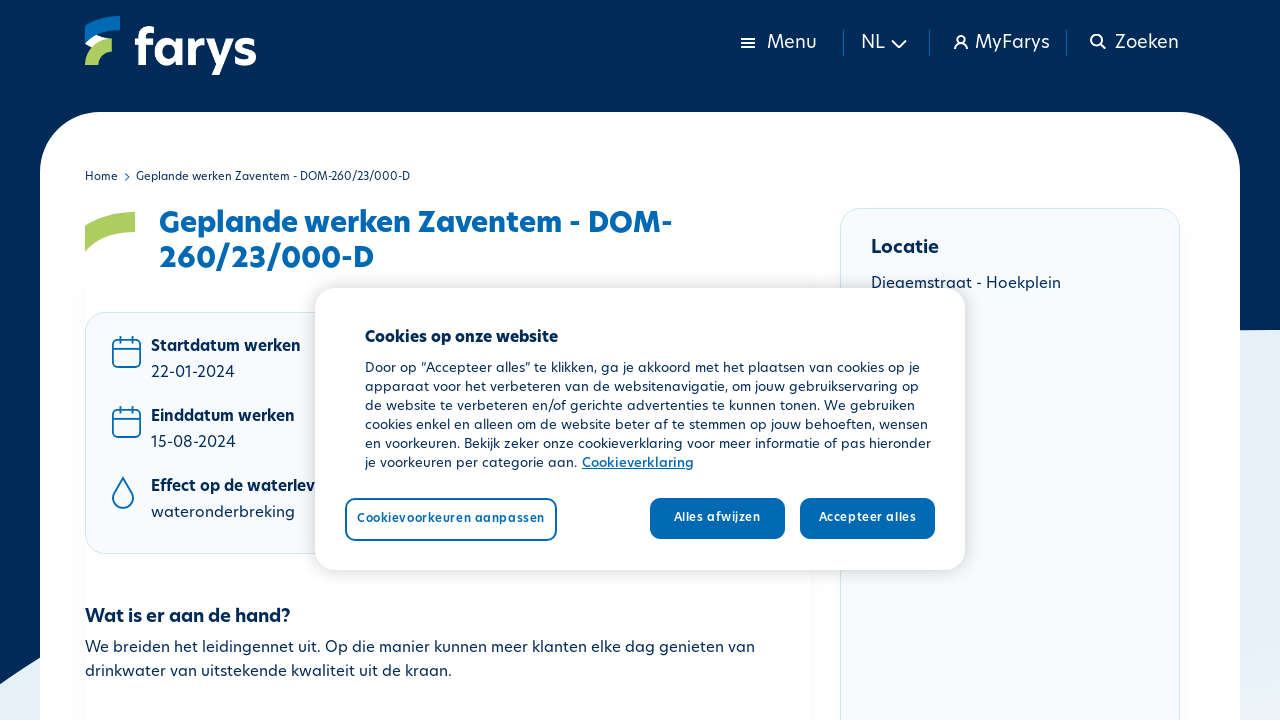

--- FILE ---
content_type: text/html; charset=UTF-8
request_url: https://www.farys.be/nl/werk/005056ADBF881EDEA1A7C2DE7EC88225
body_size: 6718
content:
<!DOCTYPE html>
<html  lang="nl" dir="ltr" prefix="content: http://purl.org/rss/1.0/modules/content/  dc: http://purl.org/dc/terms/  foaf: http://xmlns.com/foaf/0.1/  og: http://ogp.me/ns#  rdfs: http://www.w3.org/2000/01/rdf-schema#  schema: http://schema.org/  sioc: http://rdfs.org/sioc/ns#  sioct: http://rdfs.org/sioc/types#  skos: http://www.w3.org/2004/02/skos/core#  xsd: http://www.w3.org/2001/XMLSchema# ">
<head>
  <script>
    // Defines dataLayer and the gtag function.
    window.dataLayer = window.dataLayer || [];
    function gtag() {dataLayer.push(arguments);}
    // Set default consent to 'denied' as a placeholder.
    gtag('consent', 'default', {
      'ad_storage': 'denied',
      'ad_user_data': 'denied',
      'ad_personalization': 'denied',
      'analytics_storage': 'denied'
    });
  </script>
  <script>
    function consentGrantedAdStorage() {
      gtag('consent', 'update', {
        'ad_storage': 'granted'
      });
      gtag('consent', 'update', {
        'ad_user_data': 'granted'
      });
      gtag('consent', 'update', {
        'ad_personalization': 'granted'
      });
      gtag('consent', 'update', {
        'analytics_storage': 'granted'
      });
    }
  </script>
  <meta charset="utf-8" />
<noscript><style>form.antibot * :not(.antibot-message) { display: none !important; }
          form.antibot .farys-webform-fields-wrapper noscript { display: block !important; }</style>
</noscript><link rel="canonical" href="https://www.farys.be/nl/werk/005056ADBF881EDEA1A7C2DE7EC88225" />
<meta name="Generator" content="Drupal 11 (https://www.drupal.org)" />
<meta name="MobileOptimized" content="width" />
<meta name="HandheldFriendly" content="true" />
<meta name="viewport" content="width=device-width, initial-scale=1.0" />
<script type="text/javascript" src="https://cookie-cdn.cookiepro.com/consent/dcf63b2b-cff8-4207-8d5f-b09b3258a319-test/OtAutoBlock.js"></script>
<script src="https://cookie-cdn.cookiepro.com/scripttemplates/otSDKStub.js" data-document-language="true" type="text/javascript" charset="UTF-8" data-domain-script="dcf63b2b-cff8-4207-8d5f-b09b3258a319-test"></script>
<script type="text/javascript">

function OptanonWrapper() { }

</script>
<script></script>
<link rel="icon" href="/sites/farys/files/favicon-farys.ico" type="image/vnd.microsoft.icon" />

    <title>Geplande werken Zaventem - DOM-260/23/000-D | Farys</title>
    <link rel="stylesheet" media="all" href="/sites/farys/files/css/css_WVzHSJXR_iWLA6OfpTh3eyaqOKJPper-l0v9_TK_sLA.css?delta=0&amp;language=nl&amp;theme=farys_theme&amp;include=[base64]" />
<link rel="stylesheet" media="all" href="/sites/farys/files/css/css_gcjBcHQk3QqJQyzBE6-ve6UsEGFcMbYsJuTQJEni3cw.css?delta=1&amp;language=nl&amp;theme=farys_theme&amp;include=[base64]" />

    <script type="application/json" data-drupal-selector="drupal-settings-json">{"path":{"baseUrl":"\/","pathPrefix":"nl\/","currentPath":"werk\/005056ADBF881EDEA1A7C2DE7EC88225","currentPathIsAdmin":false,"isFront":false,"currentLanguage":"nl"},"pluralDelimiter":"\u0003","suppressDeprecationErrors":true,"ajaxPageState":{"libraries":"[base64]","theme":"farys_theme","theme_token":null},"ajaxTrustedUrl":{"\/nl\/search":true},"gtag":{"tagId":"","consentMode":false,"otherIds":[],"events":[],"additionalConfigInfo":[]},"gtm":{"tagId":null,"settings":{"data_layer":"dataLayer","include_environment":false},"tagIds":["GTM-TR9MB3"]},"ckeditorAccordion":{"accordionStyle":{"collapseAll":1,"keepRowsOpen":1,"animateAccordionOpenAndClose":1,"openTabsWithHash":1,"allowHtmlInTitles":0}},"bootstrap":{"forms_has_error_value_toggle":1,"tooltip_enabled":1,"tooltip_animation":1,"tooltip_container":"body","tooltip_delay":"0","tooltip_html":0,"tooltip_placement":"auto left","tooltip_selector":"","tooltip_trigger":"hover","popover_enabled":1,"popover_animation":1,"popover_auto_close":1,"popover_container":"body","popover_content":"","popover_delay":"0","popover_html":1,"popover_placement":"top","popover_selector":"","popover_title":"","popover_trigger":"click"},"user":{"uid":0,"permissionsHash":"61adfe805d58fa752e80959c366a9db1a7eaad6e11da1d7cd6ca2028a734de1b"}}</script>
<script src="/sites/farys/files/js/js__tYattmUoIuJ7SERiDpsq7NaU3u88PMjT5aXLHWPFgo.js?scope=header&amp;delta=0&amp;language=nl&amp;theme=farys_theme&amp;include=[base64]"></script>
<script src="/modules/contrib/google_tag/js/gtag.js?t9t72s"></script>
<script src="/modules/contrib/google_tag/js/gtm.js?t9t72s"></script>

  </head>
<body class="path-werk has-glyphicons">
<a href="#main-content" class="visually-hidden focusable skip-link">
  Overslaan en naar de inhoud gaan
</a>
<noscript><iframe src="https://www.googletagmanager.com/ns.html?id=GTM-TR9MB3"
                  height="0" width="0" style="display:none;visibility:hidden"></iframe></noscript>

  <div class="dialog-off-canvas-main-canvas" data-off-canvas-main-canvas>
    <div id="page-wrapper">
      <div id="page" class="page">
            <header id="header" class="header" role="banner">
        <div class="header-wrapper">
          <div class="header-top">
            <div class="container">
              <div class="header-top--wrapper">
                <div class="header-top--logo">
                    <div class="region region-header">
                  <a class="logo navbar-btn pull-left" href="/nl" title="Home" rel="home">
      <img src="/sites/farys/files/farys_logo_white.png" alt="Home" />
      <img src="/sites/farys/files/farys_logo_blue.png" alt="Home" class="dark" />
    </a>
                    <a class="name navbar-brand" href="/nl" title="Home" rel="home">Farys</a>
        
  </div>

                </div>
                <div class="header-top--menu">
                  <ul class="nav-wrapper">
                    <li class="nav-item dropdown has-megamenu">
                      <a class="nav-link dropdown-toggle" data-toggle="dropdown" href="#">
                        <div class="show">
                          <span class="svg svg-menu-sm"></span>
                          <span class="hidden-xs prs pls">Menu</span>
                        </div>
                        <div class="hidden">
                          <span class="svg svg-cross-mark-sm"></span>
                          <span class="hidden-xs prs pls">Menu sluiten</span>
                        </div>
                      </a>
                                              <div class="dropdown-menu megamenu" role="menu">
                          <div class="container">
                              <div class="region region-maga-menu">
    <div role="navigation" class="menu-wrapper contextual-region" aria-labelledby="block-farys-theme-main-menu-menu" id="block-farys-theme-main-menu">
            
  <h2 class="visually-hidden" id="block-farys-theme-main-menu-menu">Main navigation</h2>
  

        
      <ul class="menu menu--main menu--main nav">
                      <li class="expanded dropdown first">
                                                                    <a href="/nl/klantenloket" class="dropdown-toggle" data-drupal-link-system-path="node/17141">Klantenloket </a>
                        <ul class="dropdowns-menu list-unstyled">
                      <li class="first">
                                        <a href="/nl/bouwen-en-verbouwen" data-drupal-link-system-path="node/27016">Bouwen en verbouwen</a>
              </li>
                      <li>
                                        <a href="/nl/facturen" data-drupal-link-system-path="node/10171">Facturen</a>
              </li>
                      <li>
                                        <a href="/nl/betalingen" data-drupal-link-system-path="node/121">Betalingen</a>
              </li>
                      <li>
                                        <a href="/nl/verhuizen" data-drupal-link-system-path="node/6301">Verhuizen</a>
              </li>
                      <li>
                                        <a href="/nl/prijzen-en-tarieven" data-drupal-link-system-path="node/56">Prijzen en tarieven</a>
              </li>
                      <li>
                                        <a href="/nl/contact" data-drupal-link-system-path="node/5786">Vragen</a>
              </li>
                      <li class="last">
                                        <a href="/nl/klachten-schade" data-drupal-link-system-path="node/12546">Klachten / schade</a>
              </li>
        </ul>
  
              </li>
                      <li class="expanded dropdown">
                                                                    <a href="/nl" class="home-cta-header hide dropdown-toggle" data-drupal-link-system-path="&lt;front&gt;">CTA Klantenloket </a>
                        <ul class="dropdowns-menu list-unstyled">
                      <li class="first">
                                        <a href="/nl/meterstand-en-verbruik" class="settings-icon" data-drupal-link-system-path="node/66">Meterstand en verbruik</a>
              </li>
                      <li class="last">
                                        <a href="/nl/verhuizen-en-klant-worden" class="settings-icon" data-drupal-link-system-path="node/86">Verhuizen en klant worden</a>
              </li>
        </ul>
  
              </li>
                      <li class="expanded dropdown">
                                                                    <a href="/nl/producten-en-diensten" class="dropdown-toggle" data-drupal-link-system-path="node/18821">Producten en diensten </a>
                        <ul class="dropdowns-menu list-unstyled">
                      <li class="first">
                                        <a href="/nl/drinkwater" data-drupal-link-system-path="node/136">Drinkwater</a>
              </li>
                      <li>
                                        <a href="/nl/afvalwater" data-drupal-link-system-path="node/111">Afvalwater</a>
              </li>
                      <li>
                                        <a href="/nl/eigen-water" data-drupal-link-system-path="node/146">Eigen water</a>
              </li>
                      <li>
                                        <a href="/nl/regenwater" data-drupal-link-system-path="node/151">Regenwater</a>
              </li>
                      <li>
                                        <a href="/nl/keuring" data-drupal-link-system-path="node/12746">Keuring</a>
              </li>
                      <li class="last">
                                        <a href="/nl/werken-op-openbaar-domein" data-drupal-link-system-path="node/156">Werken op openbaar domein</a>
              </li>
        </ul>
  
              </li>
                      <li>
                                        <a href="/nl" class="home-cta-header hide" data-drupal-link-system-path="&lt;front&gt;">CTA Producten en diensten</a>
              </li>
                      <li class="expanded dropdown">
                                                                    <a href="/nl/deelnemersportaal" class="dropdown-toggle" data-drupal-link-system-path="node/11301">Deelnemersportaal </a>
                        <ul class="dropdowns-menu list-unstyled">
                      <li class="first">
                                        <a href="https://farysgeoviewer.be">Farys geoviewer</a>
              </li>
                      <li>
                                        <a href="https://creat.be">CREAT aankoopcentrale</a>
              </li>
                      <li class="last">
                                        <a href="https://werken.farys.be/">Werken - Minder hinder</a>
              </li>
        </ul>
  
              </li>
                      <li class="expanded dropdown last">
                                                                    <a href="/nl" class="home-cta-header hide dropdown-toggle" data-drupal-link-system-path="&lt;front&gt;">CTA Deelnemersportaal </a>
                        <ul class="dropdowns-menu list-unstyled">
                      <li class="first">
                                        <a href="https://creat.be" class="settings-icon">CREAT Bestelportaal</a>
              </li>
                      <li class="last">
                                        <a href="https://tmvw.sharepoint.com/sites/bestuursorganen/default.aspx" class="settings-icon">Mijn vergaderdocumentatie</a>
              </li>
        </ul>
  
              </li>
        </ul>
  

  </div>

  </div>

                            <div class="menu-right">
                                <div class="region region-mega-menu-right">
    <div role="navigation" class="menu-wrapper contextual-region" aria-labelledby="block-megamenuright-menu" id="block-megamenuright">
            
  <h2 class="visually-hidden" id="block-megamenuright-menu">Mega Menu Right</h2>
  

        
<ul class="navbar-nav">
              <li class="menu-item">
      <a href="https://jobs.farys.be">Jobs</a>
            </li>
              <li class="menu-item">
      <a href="/nl/contact" data-drupal-link-system-path="node/5786">Contact</a>
            </li>
              <li class="menu-item">
      <a href="/nl/wettelijke-bepalingen" data-drupal-link-system-path="node/6501">Wettelijke bepalingen</a>
            </li>
        </ul>
    


  </div>
<section class="language-switcher-language-url block block-language block-language-blocklanguage-content clearfix" id="block-languageswitchercontent-2" role="navigation">
  
    

      <ul class="links"><li data-drupal-language="nl" data-drupal-link-system-path="werk/005056ADBF881EDEA1A7C2DE7EC88225" class="nl is-active" aria-current="page"><a href="/nl/werk/005056ADBF881EDEA1A7C2DE7EC88225" class="language-link is-active" hreflang="nl" data-drupal-link-system-path="werk/005056ADBF881EDEA1A7C2DE7EC88225" aria-current="page">nl</a></li><li data-drupal-language="fr" data-drupal-link-system-path="werk/005056ADBF881EDEA1A7C2DE7EC88225" class="fr"><a href="/fr/werk/005056ADBF881EDEA1A7C2DE7EC88225" class="language-link" hreflang="fr" data-drupal-link-system-path="werk/005056ADBF881EDEA1A7C2DE7EC88225">fr</a></li></ul>
  </section>


  </div>

                            </div>
                          </div>
                        </div>
                                          </li>

                                                            
                    <li class="nav-item about-us">
                      <a href="/nl/over-ons">Over ons</a>
                    </li>

                                          <li class="nav-item lang-switcher">
                        <a data-toggle="collapse" href="#" data-target="#languageswitcher"
                           data-parent="#header" role="button" aria-expanded="false" aria-controls="languageswitcher" class="language-toggle collapsed">
                          <span>NL</span>
                          <span class="svg svg-arrow-down-07-sm hidden-xs prs pls"></span>
                          <span class="svg hidden-xs svg-arrow-up-07-sm prs pls"></span>
                        </a>
                        <div id="languageswitcher" class="dropdown-menu" aria-labelledby="dropdownMenuButton">
                            <div class="region region-language-switcher">
    <section class="language-switcher-language-url block block-language block-language-blocklanguage-content clearfix" id="block-languageswitchercontent" role="navigation">
  
    

      <ul class="links"><li data-drupal-language="nl" data-drupal-link-system-path="werk/005056ADBF881EDEA1A7C2DE7EC88225" class="nl is-active" aria-current="page"><a href="/nl/werk/005056ADBF881EDEA1A7C2DE7EC88225" class="language-link is-active" hreflang="nl" data-drupal-link-system-path="werk/005056ADBF881EDEA1A7C2DE7EC88225" aria-current="page">nl</a></li><li data-drupal-language="fr" data-drupal-link-system-path="werk/005056ADBF881EDEA1A7C2DE7EC88225" class="fr"><a href="/fr/werk/005056ADBF881EDEA1A7C2DE7EC88225" class="language-link" hreflang="fr" data-drupal-link-system-path="werk/005056ADBF881EDEA1A7C2DE7EC88225">fr</a></li></ul>
  </section>


  </div>

                        </div>
                      </li>
                    
                    <li class="nav-item myfarys-account"><a href="https://my.farys.be/myfarys/"><span class="svg svg-account-sm prs pls"></span> <span class="hidden-xs">MyFarys</span></a></li>
                    <li class="nav-item search">
                      <a data-toggle="collapse" href="#" data-target="#faryssearch" data-parent="#header"
                         role="button" aria-expanded="false" aria-controls="faryssearch" class="header-search collapsed">
                        <div class="hidden">
                          <span class="svg svg-search-sm prs pls"></span>
                          <span class="hidden-xs"> Zoeken</span>
                        </div>
                        <div class="show">
                          <span class="svg svg-cross-mark-sm prs pls"></span>
                          <span class="hidden-xs">Sluiten</span>
                        </div>
                      </a>
                    </li>
                  </ul>
                </div>
              </div>
            </div>

                          <div class="farys-search collapse" id="faryssearch">
                <div class="container">
                    <div class="region region-farys-search">
    <section class="views-exposed-form block block-views block-views-exposed-filter-blockacquia-search-page clearfix" data-drupal-selector="views-exposed-form-acquia-search-page" id="block-exposedformacquia-searchpage">
  
    

      <form action="/nl/search" method="get" id="views-exposed-form-acquia-search-page" accept-charset="UTF-8">
  <div class="form--inline form-inline clearfix">
    <div class="form-item js-form-item form-type-textfield js-form-type-textfield form-item-search js-form-item-search form-group">

          

      <label for="edit-search" class="control-label">Zoeken</label>
    
    
    <input placeholder="Vul hier je zoekterm in" data-drupal-selector="edit-search" class="form-text form-control" type="text" id="edit-search" name="search" value="" size="30" maxlength="128" />

    
    
      </div>

<div data-drupal-selector="edit-actions" class="form-actions form-group js-form-wrapper form-wrapper" id="edit-actions"><button data-drupal-selector="edit-submit-acquia-search" class="button js-form-submit form-submit btn-primary btn icon-before" type="submit" id="edit-submit-acquia-search" value="Zoeken"><span class="icon glyphicon glyphicon-search" aria-hidden="true"></span>
Zoeken</button></div>

</div>

</form>

  </section>


  </div>

                </div>
              </div>
                      </div>
        </div>
      </header>
            <div class="main-content-wrapper">
        <div class="pre-content-fixed"></div>
        <div id="main-wrapper" class="layout-main-wrapper layout-container container clearfix">
          <div id="main" class="layout-main clearfix">
            
            <main id="content" class="column main-content" role="main">
              <section class="section">
                <a id="main-content" tabindex="-1"></a>
                  <div class="region region-content">
        <ol class="breadcrumb">
          <li >
                  <a href="/nl">Home</a>
              </li>
          <li  class="active">
                  Geplande werken Zaventem - DOM-260/23/000-D 
              </li>
      </ol>

<div data-drupal-messages-fallback class="hidden"></div>
  <div class="odata-detail-page-wrapper col-md-8">
  <div id="odata-detail-page"  class="clear-both hide-language-switcher">
    <h1>Geplande werken Zaventem - DOM-260/23/000-D </h1>
    <div class="odata-page-description">
      <div class="odata-dates-effect-wrapper">
        <div class="table-flex">
          <span class="f-icon calendar-icon"></span>
          <span class="calendar-label">Startdatum werken</span>
          <span class="calendar-startdate">22-01-2024</span>
        </div>
        <div class="table-flex">
          <span class="f-icon calendar-icon"></span>
          <span class="calendar-label">Einddatum werken</span>
          <span class="calendar-enddate">15-08-2024</span>
        </div>
        <div class="table-flex">
          <span class="f-icon waterdrop-icon"></span>
          <span class="water-delivery-label">Effect op de waterlevering</span>
          <span class="water-delivery-text">wateronderbreking </span>
        </div>
      </div>
      <div class="table-flex">
        <div> <html xmlns="http://www.w3.org/1999/xhtml">
<head>
<meta http-equiv="content-type" content="text/html; charset=utf-8"/>

</head>
<body>
<p style="margin: 0px;"/>
<h4>Wat is er aan de hand?</h4>
<p>We breiden het leidingennet uit. Op die manier kunnen meer klanten elke dag genieten van drinkwater van uitstekende kwaliteit uit de kraan.</p>
<h4>Welke werken?</h4>
<p>We leggen nieuwe leidingen waar er nog geen drinkwaternet aanwezig is.</p>
<h4>Tijdens de werken</h4>
<p>Wanneer we aan het werk zijn, is het mogelijk dat er tijdelijk geen water uit de kraan komt. We informeren je hierover via deze webpagina en per sms, e-mail of verwittigingskaartje. In sommige gevallen moeten we bij je thuis aan de drinkwateraftakking werken. Dan maken we een afspraak.</p>
<p>(Geluids)overlast is mogelijk, door de graafmachines of het werkverkeer in de straat. Misschien is je oprit tijdelijk niet toegankelijk of moet je ergens anders parkeren, omdat de straat is opengebroken.</p>
<p>Verder kan het zijn dat je je vuilnisbak op een andere plaats moet aanbieden, omdat de vuilniswagen de straat niet kan inrijden.</p>
<p>Voor het spoelen van de leidingen en het nemen van stalen gebruiken we <a href="https://www.farys.be/standpijp" target="_blank" rel="noopener">standpijpen</a>. Hierbij gaat er water verloren, maar dit is noodzakelijk om de drinkbaarheid van het leidingwater te garanderen.</p>
<h4>Meer informatie</h4>
<p>Via deze pagina houden we je op de hoogte. Heb je toch nog vragen? Bel ons dan op het nummer 078 35 35 88.</p>
<p> </p>
</body>
</html>                                  </div>
      </div>
      <div class="table-flex">
        <div><a class="previous-link" href="/werken"><svg
              class="svg svg-arrow-right-07-flirt-sm">&nbsp;</svg>Terug naar het overzicht</a></div>
      </div>
    </div>
  </div>
</div>

<div class="col-md-4">
  <div id="odata-detail-page-location"  class="clear-both hide-language-switcher">
    <h1>Locatie</h1>
        <div class="location-list">
      Diegemstraat - Hoekplein
          </div>
      </div>
</div>


  </div>

              </section>
            </main>
                                  </div>
        </div>
      </div>
            <footer class="site-footer">
        <div class="footer-wrapper">
          <div class="footer-content container">
                          <div class="site-footer__top clearfix">
                  <div class="region region-footer">
    <section id="block-socialmedia" class="block block-fixed-block-content block-fixed-block-contentsocial-media clearfix">
  
    

      
            <div class="field field--name-body field--type-text-with-summary field--label-hidden field--item field--items"><ul class="social-media-icons">
	<li class="item"><a href="https://www.facebook.com/FARYSmultiservice" target="_blank"><img src="/sites/farys/files/media-icons/facebook-icon.svg"></a></li>
	<li class="item"><a href="https://www.instagram.com/farysmultiservice/" target="_blank"><img src="/sites/farys/files/media-icons/instagram-icon.svg"></a></li>
	<li class="item"><a href="https://www.linkedin.com/company/farys/" target="_blank"><img src="/sites/farys/files/media-icons/linkedin-icon.svg"></a></li>
	<li class="item"><a href="https://www.youtube.com/@farystmvw5882" target="_blank"><img src="/sites/farys/files/media-icons/youtube-icon.svg"></a></li>
</ul></div>
      
  </section>

<div role="navigation" class="menu-wrapper contextual-region" aria-labelledby="block-farys-theme-footer-menu" id="block-farys-theme-footer">
            
  <h2 class="visually-hidden" id="block-farys-theme-footer-menu">Footer menu</h2>
  

        

  <ul class="navbar-nav">
          <li class="menu-item">
      <a href="/nl/disclaimer" data-drupal-link-system-path="node/246">Disclaimer</a>
          </li>
          <li class="menu-item">
      <a href="/nl/privacyverklaring" data-drupal-link-system-path="node/11696">Privacyverklaring</a>
          </li>
          <li class="menu-item">
      <a href="/nl/cookieverklaring" data-drupal-link-system-path="node/13126">Cookieverklaring</a>
          </li>
    </ul>



  </div>

  </div>

              </div>
                      </div>
          <div class="footer-image">
            <img src="/sites/farys/files/media-icons/big-f-color.png">
          </div>
        </div>
      </footer>
    </div>
  </div>

  </div>


<script src="/sites/farys/files/js/js_gJSnJq8oOxUB16oIkm-XIL0ND12jm0OxIbhg-XaY-fg.js?scope=footer&amp;delta=0&amp;language=nl&amp;theme=farys_theme&amp;include=[base64]"></script>
<script src="/core/assets/vendor/jquery/jquery.min.js?v=4.0.0-rc.1"></script>
<script src="/sites/farys/files/js/js_NuhgbRp8efxgJ4UkQ7qIF1h3UnEc562qO1EVwaBc-bs.js?scope=footer&amp;delta=2&amp;language=nl&amp;theme=farys_theme&amp;include=[base64]"></script>
<script src="https://code.jquery.com/jquery-3.6.4.min.js"></script>
<script src="/sites/farys/files/js/js_7yw6HZKywMVUXvTKy_fPsShE87_HVlMMx5iFhQT9Tow.js?scope=footer&amp;delta=4&amp;language=nl&amp;theme=farys_theme&amp;include=[base64]"></script>
<script src="/modules/contrib/ckeditor_accordion/js/accordion.frontend.min.js?t9t72s"></script>
<script src="/sites/farys/files/js/js_9ZGCXrm-dy-hzgTcENRktcNCCeURzPUfejsofEjrbVE.js?scope=footer&amp;delta=6&amp;language=nl&amp;theme=farys_theme&amp;include=[base64]"></script>

</body>
</html>


--- FILE ---
content_type: application/x-javascript
request_url: https://cookie-cdn.cookiepro.com/consent/dcf63b2b-cff8-4207-8d5f-b09b3258a319-test/018e654f-4e83-7b42-90c2-34833c155294/nl.json
body_size: 10933
content:
{"DomainData":{"pclifeSpanYr":"Jaar","pclifeSpanYrs":"Jaar","pclifeSpanSecs":"Enkele seconden","pclifeSpanWk":"Week","pclifeSpanWks":"Weken","pccontinueWithoutAcceptText":"Doorgaan zonder te accepteren","pccloseButtonType":"Icon","MainText":"Cookievoorkeuren aanpassen","MainInfoText":"<p>De website van Farys gebruikt verschillende soorten cookies. Cookies zijn kleine eenvoudige\ntekstbestanden die worden opgeslagen in de browser of op de harde schijf van je computer of\nmobiel apparaat als je een website bezoekt. Zo kan je bijvoorbeeld als bezoeker van onze website\nworden geïdentificeerd bij een volgend bezoek.</p>\n<p>Als jij geen toestemming geeft, zullen wij enkel strikt noodzakelijke cookies plaatsen. Deze strikt\nnoodzakelijke cookies dienen om de website correct te laten functioneren. De cookies waarvoor wij\njouw toestemming vragen, dienen om jouw gebruikservaring op de website te verbeteren en/of\ngerichte advertenties te kunnen tonen. We gebruiken cookies enkel en alleen om de website beter\naf te stemmen op jouw behoeften, wensen en voorkeuren. Bekijk zeker onze cookieverklaring voor meer\ninformatie.</p>\n<p>Door op “Accepteer alles” te klikken, ga je akkoord met het plaatsen van deze cookies. Of je kan\nhieronder je voorkeuren per categorie aanpassen.</p>","AboutText":"Meer informatie","AboutCookiesText":"Uw privacy","ConfirmText":"Accepteer alles","AllowAllText":"Instellingen opslaan","CookiesUsedText":"Gebruikte cookies","CookiesDescText":"Beschrijving","AboutLink":"https://www.farys.be/nl/cookiebeleid","ActiveText":"Actief","AlwaysActiveText":"Altijd actief","AlwaysInactiveText":"Altijd inactief","PCShowAlwaysActiveToggle":true,"AlertNoticeText":"Door op “Accepteer alles” te klikken, ga je akkoord met het plaatsen van cookies op je apparaat voor\nhet verbeteren van de websitenavigatie, om jouw gebruikservaring op de website te verbeteren\nen/of gerichte advertenties te kunnen tonen. We gebruiken cookies enkel en alleen om de website\nbeter af te stemmen op jouw behoeften, wensen en voorkeuren. Bekijk zeker onze cookieverklaring voor\nmeer informatie of pas hieronder je voorkeuren per categorie aan.<a class=\"ot-cookie-policy-link\" href=https://www.farys.be/nl/cookiebeleid>Cookieverklaring</a>","AlertCloseText":"Sluiten","AlertMoreInfoText":"Cookievoorkeuren aanpassen","AlertMoreInfoTextDialog":"Cookievoorkeuren aanpassen, Opent het dialoogvenster van het voorkeurencentrum","CookieSettingButtonText":"Cookievoorkeuren aanpassen","AlertAllowCookiesText":"Accepteer alles","CloseShouldAcceptAllCookies":false,"LastReconsentDate":null,"BannerTitle":"Cookies op onze website","ForceConsent":false,"BannerPushesDownPage":false,"InactiveText":"Inactief","CookiesText":"Cookies","CategoriesText":"Cookiesubgroep","IsLifespanEnabled":false,"LifespanText":"Levensduur","VendorLevelOptOut":false,"HasScriptArchive":false,"BannerPosition":"default","PreferenceCenterPosition":"left","PreferenceCenterConfirmText":"Mijn keuzes bevestigen","VendorListText":"Lijst met IAB-leveranciers","ThirdPartyCookieListText":"Cookiedetails","PreferenceCenterManagePreferencesText":"Cookievoorkeuren beheren","PreferenceCenterMoreInfoScreenReader":"Opent in een nieuw tabblad","CookieListTitle":"Cookielijst","CookieListDescription":"Een cookie is een klein tekstbestandje met gegevens dat een website (wanneer een gebruiker deze bezoekt) op uw apparaat wil opslaan om zodoende informatie over u, zoals uw taalvoorkeur of inloginformatie, te kunnen herinneren. Deze cookies worden door ons ingesteld en heten interne cookies. We gebruiken ook externe cookies. Dit zijn cookies van een ander domein dan waar u zich bevindt. We gebruiken ze voor advertentie- en marketingdoeleinden. In het bijzonder gebruiken we cookies en andere tracking-technologieën voor de volgende doeleinden:","Groups":[{"ShowInPopup":true,"ShowInPopupNonIAB":true,"ShowSDKListLink":true,"Order":"1","OptanonGroupId":"C0001","Parent":"","ShowSubgroup":true,"ShowSubGroupDescription":true,"ShowSubgroupToggle":false,"AlwaysShowCategory":false,"GroupDescription":"Noodzakelijke cookies zijn nodig om onze website correct te laten werken en zijn altijd actief. Voor deze soort cookies is er geen toestemming nodig. Ze dienen bijvoorbeeld voor de paginanavigatie, de registratie van de privacy instellingen of om de toegang tot beveiligde delen van onze website af te schermen. We gebruiken de gegevens die we ermee verzamelen nooit voor andere doeleinden en geven ze niet door aan derde partijen.","GroupDescriptionOTT":"Noodzakelijke cookies zijn nodig om onze website correct te laten werken en zijn altijd actief. Voor deze soort cookies is er geen toestemming nodig. Ze dienen bijvoorbeeld voor de paginanavigatie, de registratie van de privacy instellingen of om de toegang tot beveiligde delen van onze website af te schermen. We gebruiken de gegevens die we ermee verzamelen nooit voor andere doeleinden en geven ze niet door aan derde partijen.","GroupNameMobile":"Strikt noodzakelijke cookies","GroupNameOTT":"Strikt noodzakelijke cookies","GroupName":"Strikt noodzakelijke cookies","IsIabPurpose":false,"GeneralVendorsIds":[],"FirstPartyCookies":[{"id":"5aad3b9d-b77b-421b-b1ed-7eb2c60c8af2","Name":"OptanonAlertBoxClosed","Host":".www.farys.be","IsSession":false,"Length":"365","description":"Deze cookie wordt ingesteld door websites die bepaalde versies van de cookie law compliance-oplossing van CookiePro gebruiken.  Het wordt ingesteld nadat bezoekers een cookie-informatiemelding hebben gezien en in sommige gevallen alleen wanneer ze de melding actief sluiten.  Het stelt de website in staat om het bericht niet meer dan één keer aan een gebruiker te tonen.  De cookie heeft een levensduur van een jaar en bevat geen persoonlijke informatie.","thirdPartyDescription":null,"patternKey":null,"thirdPartyKey":null,"firstPartyKey":null,"DurationType":1,"category":null,"isThirdParty":false},{"id":"27b5bf80-e94c-4f41-b0aa-8123722be119","Name":"OptanonConsent","Host":".www.farys.be","IsSession":false,"Length":"365","description":"Deze cookie wordt ingesteld door de cookie compliance-oplossing van CookiePro. Het slaat informatie op over de categorieën cookies die de site gebruikt en of bezoekers toestemming hebben gegeven of ingetrokken voor het gebruik van elke categorie. Dit stelt site-eigenaren in staat om te voorkomen dat cookies in elke categorie worden ingesteld in de browser van de gebruiker, wanneer er geen toestemming wordt gegeven. De cookie heeft een normale levensduur van een jaar, zodat terugkerende bezoekers van de site hun voorkeuren onthouden. Het bevat geen informatie die de bezoeker van de site kan identificeren.","thirdPartyDescription":null,"patternKey":null,"thirdPartyKey":null,"firstPartyKey":null,"DurationType":1,"category":null,"isThirdParty":false}],"Hosts":[],"PurposeId":"3515C71F-2C63-49BA-AF11-C0029C788268","CustomGroupId":"C0001","GroupId":"2d228cf5-2177-4d5d-aa89-2c6293c46b1e","Status":"always active","IsDntEnabled":false,"Type":"COOKIE","DescriptionLegal":"","IabIllustrations":[],"HasLegIntOptOut":false,"HasConsentOptOut":true,"IsGpcEnabled":false,"VendorServices":null,"TrackingTech":null},{"ShowInPopup":true,"ShowInPopupNonIAB":true,"ShowSDKListLink":true,"Order":"2","OptanonGroupId":"C0002","Parent":"","ShowSubgroup":true,"ShowSubGroupDescription":true,"ShowSubgroupToggle":false,"AlwaysShowCategory":false,"GroupDescription":"We weten graag hoeveel bezoekers we op onze website ontvangen en welke pagina's die bezoekers het meest interessant vinden. We leren er erg veel uit en kunnen op basis daarvan onze website én onze diensten verbeteren. Statistische cookies zijn erg belangrijk voor ons en eigenlijk ook voor jou als bezoeker. We plaatsen nochtans nooit statistische cookies zonder jouw toestemming en gebruiken de gegevens die we verzamelen nooit voor andere doeleinden en\ngeven ze zeker ook niet door aan derden.","GroupDescriptionOTT":"We weten graag hoeveel bezoekers we op onze website ontvangen en welke pagina's die bezoekers het meest interessant vinden. We leren er erg veel uit en kunnen op basis daarvan onze website én onze diensten verbeteren. Statistische cookies zijn erg belangrijk voor ons en eigenlijk ook voor jou als bezoeker. We plaatsen nochtans nooit statistische cookies zonder jouw toestemming en gebruiken de gegevens die we verzamelen nooit voor andere doeleinden en\ngeven ze zeker ook niet door aan derden.","GroupNameMobile":"Statistische cookies","GroupNameOTT":"Statistische cookies","GroupName":"Statistische cookies","IsIabPurpose":false,"GeneralVendorsIds":[],"FirstPartyCookies":[{"id":"07fd0534-b6d1-4282-a562-23486a434934","Name":"_dc_gtm_UA-xxxxxxxx","Host":"farys.be","IsSession":false,"Length":"0","description":"Deze cookie wordt geassocieerd met sites die Google Tag Manager gebruiken om andere scripts en code in een pagina te laden.  Wanneer het wordt gebruikt, kan het als strikt noodzakelijk worden beschouwd, omdat zonder het, andere scripts mogelijk niet correct functioneren. Het einde van de naam is een uniek nummer dat ook een id is voor een gekoppeld Google Analytics-account.","thirdPartyDescription":"This cookie is associated with sites using Google Tag Manager to load other scripts and code into a page.  Where it is used it may be regarded as Strictly Necessary as without it, other scripts may not function correctly. The end of the name is a unique number which is also an identifier for an associated Google Analytics account.","patternKey":"_dc_gtm_UA-","thirdPartyKey":"Pattern|_dc_gtm_UA-","firstPartyKey":"Pattern|_dc_gtm_UA-","DurationType":1,"category":null,"isThirdParty":false},{"id":"051ec816-f953-4eb4-8000-dee51c0ff8bd","Name":"_gid","Host":"farys.be","IsSession":false,"Length":"0","description":"Deze cookienaam is gekoppeld aan Google Universal Analytics. Dit lijkt een nieuwe cookie te zijn en vanaf het voorjaar van 2017 is er geen informatie meer beschikbaar van Google.  Het lijkt een unieke waarde op te slaan en bij te werken voor elke bezochte pagina.","thirdPartyDescription":"_gid","patternKey":"_gid","thirdPartyKey":"Pattern|_gid","firstPartyKey":"Cookie_gid,Pattern|_gid","DurationType":1,"category":null,"isThirdParty":false},{"id":"92128c19-4d44-4582-8874-181ea31760ea","Name":"_ga","Host":"farys.be","IsSession":false,"Length":"399","description":"Deze cookienaam is gekoppeld aan Google Universal Analytics - wat een belangrijke update is voor de veelgebruikte analyseservice van Google. Deze cookie wordt gebruikt om unieke gebruikers te onderscheiden door een willekeurig gegenereerd nummer toe te wijzen als client-id. Het wordt opgenomen in elke paginaaanvraag op een site en gebruikt om bezoekers-, sessie- en campagnegegevens te berekenen voor de analyserapporten van sites.  Standaard is het ingesteld om na 2 jaar te verlopen, hoewel dit kan worden aangepast door website-eigenaren.","thirdPartyDescription":"_ga","patternKey":"_ga","thirdPartyKey":"Pattern|_ga","firstPartyKey":"Cookie_ga,Pattern|_ga","DurationType":1,"category":null,"isThirdParty":false}],"Hosts":[{"HostName":"nr-data.net","DisplayName":"nr-data.net","HostId":"H6","Description":"","PrivacyPolicy":"","Cookies":[{"id":"83261baf-8111-49c5-8d06-908b339dbc5a","Name":"JSESSIONID","Host":"nr-data.net","IsSession":false,"Length":"364","description":"Dit domein wordt beheerd door New Relic, dat een platform biedt voor het bewaken van de prestaties van web- en mobiele applicaties.","thirdPartyDescription":"Dit domein wordt beheerd door New Relic, dat een platform biedt voor het bewaken van de prestaties van web- en mobiele applicaties.","patternKey":null,"thirdPartyKey":"Cookie|nr-data.net","firstPartyKey":"CookieJSESSIONID","DurationType":1,"category":null,"isThirdParty":false}]}],"PurposeId":"93034B03-7643-41A9-9F62-3DC953491CFA","CustomGroupId":"C0002","GroupId":"ad0ae48a-3550-437e-9a30-bc635eee4d09","Status":"inactive","IsDntEnabled":false,"Type":"COOKIE","DescriptionLegal":"","IabIllustrations":[],"HasLegIntOptOut":false,"HasConsentOptOut":true,"IsGpcEnabled":false,"VendorServices":null,"TrackingTech":null},{"ShowInPopup":true,"ShowInPopupNonIAB":true,"ShowSDKListLink":true,"Order":"3","OptanonGroupId":"C0003","Parent":"","ShowSubgroup":true,"ShowSubGroupDescription":true,"ShowSubgroupToggle":false,"AlwaysShowCategory":false,"GroupDescription":"Deze cookies stellen de website in staat om extra functies en persoonlijke instellingen aan te bieden. Ze kunnen door ons worden ingesteld of door externe aanbieders van diensten die we op onze pagina’s hebben geplaatst. Als je deze cookies niet toestaat, kunnen deze of sommige van deze diensten wellicht niet correct werken.","GroupDescriptionOTT":"Deze cookies stellen de website in staat om extra functies en persoonlijke instellingen aan te bieden. Ze kunnen door ons worden ingesteld of door externe aanbieders van diensten die we op onze pagina’s hebben geplaatst. Als je deze cookies niet toestaat, kunnen deze of sommige van deze diensten wellicht niet correct werken.","GroupNameMobile":"Functionele cookies","GroupNameOTT":"Functionele cookies","GroupName":"Functionele cookies","IsIabPurpose":false,"GeneralVendorsIds":[],"FirstPartyCookies":[],"Hosts":[{"HostName":"vimeo.com","DisplayName":"vimeo.com","HostId":"H3","Description":"","PrivacyPolicy":"","Cookies":[{"id":"3995b0d1-f9dd-4d12-b740-202072d117fb","Name":"__cf_bm","Host":"vimeo.com","IsSession":false,"Length":"0","description":"This is a CloudFoundry cookie","thirdPartyDescription":"This is a CloudFoundry cookie","patternKey":"_cf_bm","thirdPartyKey":"Pattern|_cf_bm","firstPartyKey":"Cookie__cf_bm,Pattern|_cf_bm","DurationType":1,"category":null,"isThirdParty":false},{"id":"f5112dbb-0903-40e2-9a8f-16863e45fbf6","Name":"vuid","Host":"vimeo.com","IsSession":false,"Length":"399","description":"Dit domein is eigendom van Vimeo. De belangrijkste bedrijfsactiviteit is: Video Hosting/Sharing","thirdPartyDescription":"Dit domein is eigendom van Vimeo. De belangrijkste bedrijfsactiviteit is: Video Hosting/Sharing","patternKey":null,"thirdPartyKey":"Cookie|vimeo.com","firstPartyKey":"Cookievuid","DurationType":1,"category":null,"isThirdParty":false}]}],"PurposeId":"D570A471-C9D8-4699-B496-DF1CB47E9A83","CustomGroupId":"C0003","GroupId":"6b721c23-ef01-46e4-a7ae-e997ba1533fc","Status":"inactive","IsDntEnabled":false,"Type":"COOKIE","DescriptionLegal":"","IabIllustrations":[],"HasLegIntOptOut":false,"HasConsentOptOut":true,"IsGpcEnabled":false,"VendorServices":null,"TrackingTech":null},{"ShowInPopup":true,"ShowInPopupNonIAB":true,"ShowSDKListLink":true,"Order":"4","OptanonGroupId":"C0004","Parent":"","ShowSubgroup":true,"ShowSubGroupDescription":true,"ShowSubgroupToggle":false,"AlwaysShowCategory":false,"GroupDescription":"Deze cookies kunnen door onze adverteerders op onze website worden ingesteld. Ze worden door die bedrijven gebruikt om een profiel van jouw interesses samen te stellen en je relevante advertenties op andere websites te tonen. Ze slaan geen directe persoonlijke informatie op, maar ze zijn gebaseerd op unieke identificatoren van jouw browser en internetapparaat.","GroupDescriptionOTT":"Deze cookies kunnen door onze adverteerders op onze website worden ingesteld. Ze worden door die bedrijven gebruikt om een profiel van jouw interesses samen te stellen en je relevante advertenties op andere websites te tonen. Ze slaan geen directe persoonlijke informatie op, maar ze zijn gebaseerd op unieke identificatoren van jouw browser en internetapparaat.","GroupNameMobile":"Marketing cookies","GroupNameOTT":"Marketing cookies","GroupName":"Marketing cookies","IsIabPurpose":false,"GeneralVendorsIds":[],"FirstPartyCookies":[],"Hosts":[{"HostName":"youtube.com","DisplayName":"youtube.com","HostId":"H5","Description":"","PrivacyPolicy":"","Cookies":[{"id":"cb5c1df4-c277-4331-9161-5cf664cb4c9b","Name":"VISITOR_INFO1_LIVE","Host":"youtube.com","IsSession":false,"Length":"179","description":"Deze cookie wordt gebruikt als een unieke identificatie om het bekijken van video's bij te houden","thirdPartyDescription":"Deze cookie wordt gebruikt als een unieke identificatie om het bekijken van video's bij te houden","patternKey":null,"thirdPartyKey":"CookieVISITOR_INFO1_LIVE|youtube.com","firstPartyKey":"CookieVISITOR_INFO1_LIVE","DurationType":1,"category":null,"isThirdParty":false},{"id":"7bbc5081-4adf-46cd-a0b9-b73cce547a76","Name":"YSC","Host":"youtube.com","IsSession":true,"Length":"0","description":"YouTube is een google-platform voor het hosten en delen van video's. YouTube verzamelt gebruikersgegevens via video's die zijn ingesloten in websites, die zijn samengevoegd met profielgegevens van andere Google-services om gerichte advertenties weer te geven aan webbezoekers op een breed scala van hun eigen en andere websites.","thirdPartyDescription":"YouTube is een google-platform voor het hosten en delen van video's. YouTube verzamelt gebruikersgegevens via video's die zijn ingesloten in websites, die zijn samengevoegd met profielgegevens van andere Google-services om gerichte advertenties weer te geven aan webbezoekers op een breed scala van hun eigen en andere websites.","patternKey":null,"thirdPartyKey":"Cookie|youtube.com","firstPartyKey":"CookieYSC","DurationType":1,"category":null,"isThirdParty":false},{"id":"025bdebd-e41b-496a-becd-557a4a7b497b","Name":"CONSENT","Host":"youtube.com","IsSession":false,"Length":"729","description":"YouTube is een google-platform voor het hosten en delen van video's. YouTube verzamelt gebruikersgegevens via video's die zijn ingesloten in websites, die zijn samengevoegd met profielgegevens van andere Google-services om gerichte advertenties weer te geven aan webbezoekers op een breed scala van hun eigen en andere websites.","thirdPartyDescription":"YouTube is een google-platform voor het hosten en delen van video's. YouTube verzamelt gebruikersgegevens via video's die zijn ingesloten in websites, die zijn samengevoegd met profielgegevens van andere Google-services om gerichte advertenties weer te geven aan webbezoekers op een breed scala van hun eigen en andere websites.","patternKey":null,"thirdPartyKey":"Cookie|youtube.com","firstPartyKey":"CookieCONSENT","DurationType":1,"category":null,"isThirdParty":false}]}],"PurposeId":"D48F70B0-4931-4BD6-9464-A71B3B93FDCB","CustomGroupId":"C0004","GroupId":"ab562d69-6fd8-4207-ac67-d10a83fe7eb3","Status":"inactive","IsDntEnabled":true,"Type":"COOKIE","DescriptionLegal":"","IabIllustrations":[],"HasLegIntOptOut":false,"HasConsentOptOut":true,"IsGpcEnabled":true,"VendorServices":null,"TrackingTech":null},{"ShowInPopup":true,"ShowInPopupNonIAB":true,"ShowSDKListLink":true,"Order":"5","OptanonGroupId":"C0005","Parent":"","ShowSubgroup":true,"ShowSubGroupDescription":true,"ShowSubgroupToggle":false,"AlwaysShowCategory":false,"GroupDescription":"Deze cookies kunnen worden gebruikt door de verschillende sociale media die we op onze website hebben geplaatst om u in staat te stellen onze inhoud met uw vrienden en netwerken te delen. Ze kunnen uw browser op andere websites volgen en bouwen een profiel van uw interesses op. Dit kan van invloed zijn op de inhoud en berichten die u op andere websites ziet. Als u deze cookies niet toestaat kunt u de sociale mediaknoppen wellicht niet zien of gebruiken.","GroupDescriptionOTT":"Deze cookies kunnen worden gebruikt door de verschillende sociale media die we op onze website hebben geplaatst om u in staat te stellen onze inhoud met uw vrienden en netwerken te delen. Ze kunnen uw browser op andere websites volgen en bouwen een profiel van uw interesses op. Dit kan van invloed zijn op de inhoud en berichten die u op andere websites ziet. Als u deze cookies niet toestaat kunt u de sociale mediaknoppen wellicht niet zien of gebruiken.","GroupNameMobile":"Sociale mediacookies","GroupNameOTT":"Sociale mediacookies","GroupName":"Sociale mediacookies","IsIabPurpose":false,"GeneralVendorsIds":[],"FirstPartyCookies":[],"Hosts":[],"PurposeId":"8566CA87-9C72-409D-A83E-90DEC0202517","CustomGroupId":"C0005","GroupId":"ef9bc000-0575-4394-81d5-ffe39d46d7ea","Status":"inactive","IsDntEnabled":false,"Type":"COOKIE","DescriptionLegal":"","IabIllustrations":[],"HasLegIntOptOut":false,"HasConsentOptOut":true,"IsGpcEnabled":false,"VendorServices":null,"TrackingTech":null}],"Language":{"Culture":"nl"},"ShowPreferenceCenterCloseButton":true,"CustomJs":"","LifespanTypeText":"Sessie","LifespanDurationText":"","CloseText":"Sluit voorkeurscentrum","BannerCloseButtonText":"Sluiten","AddLinksToCookiepedia":false,"showBannerCloseButton":false,"AlertLayout":"bottom","ShowAlertNotice":true,"IsConsentLoggingEnabled":false,"IsIabEnabled":false,"IsIabThirdPartyCookieEnabled":false,"ScrollCloseBanner":false,"OnClickCloseBanner":false,"NextPageCloseBanner":false,"AcceptAllCookies":false,"ConsentModel":"opt-in","VendorConsentModel":"opt-out","Vendors":[],"OverriddenVendors":{},"OverridenGoogleVendors":null,"publisher":{"restrictions":{}},"ScrollAcceptAllCookies":false,"OnClickAcceptAllCookies":false,"NextPageAcceptAllCookies":false,"Flat":false,"FloatingFlat":false,"FloatingRoundedCorner":false,"FloatingRoundedIcon":false,"FloatingRounded":false,"CenterRounded":true,"Center":false,"Panel":true,"Popup":false,"List":false,"Tab":false,"ChoicesBanner":false,"NoBanner":false,"BannerIABPartnersLink":"","BannerPurposeTitle":"","BannerPurposeDescription":"","BannerFeatureTitle":"","BannerFeatureDescription":"","BannerInformationTitle":"","BannerInformationDescription":"","BannerShowRejectAllButton":true,"BannerRejectAllButtonText":"Alles afwijzen","PCenterShowRejectAllButton":true,"PCenterRejectAllButtonText":"Alles afwijzen","BannerSettingsButtonDisplayLink":false,"BannerDPDTitle":null,"BannerDPDDescription":null,"BannerDPDDescriptionFormat":null,"PCFirstPartyCookieListText":"Interne cookies","PCViewCookiesText":"Cookies weergeven","PCenterBackText":"Terug naar voorkeurscentrum","PCenterVendorsListText":"Leverancierslijst","PCenterViewPrivacyPolicyText":"Privacyverklaring weergeven","PCenterClearFiltersText":"Filters wissen","PCenterApplyFiltersText":"Toepassen","PCenterAllowAllConsentText":"Alle toestemming toestaan","PCenterCookiesListText":"Cookielijst","PCenterCancelFiltersText":"Annuleren","PCenterEnableAccordion":true,"IabType":"","AdvancedAnalyticsCategory":"","PCGrpDescType":null,"PCGrpDescLinkPosition":null,"PCVendorFullLegalText":null,"LegIntSettings":null,"PCAccordionStyle":"Plusminus","PCShowConsentLabels":false,"PCActiveText":"Actief","PCInactiveText":"Inactief","BannerAdditionalDescription":"","BannerAdditionalDescPlacement":"AfterDescription","PCenterSelectAllVendorsText":"Alle leveranciers selecteren","PCenterFilterText":"Filteren","ReconsentFrequencyDays":365,"UseGoogleVendors":false,"PCIABVendorsText":"IAB-leveranciers","PCIllusText":"Illustraties","PCGoogleVendorsText":"Google-leveranciers","PCTemplateUpgrade":true,"PCShowPersistentCookiesHoverButton":true,"PCenterDynamicRenderingEnable":false,"GlobalRestrictionEnabled":false,"GlobalRestrictions":{},"PCenterUseGeneralVendorsToggle":false,"PCenterGeneralVendorsText":"Andere leveranciers","PCenterAllowVendorOptout":true,"PCenterGeneralVendorThirdPartyCookiesText":"Leveranciersdetails weergeven","GeneralVendors":[],"BannerNonIABVendorListText":"","PCenterVendorListLifespan":"Levensduur","PCenterVendorListDisclosure":"Verklaring van apparaatopslag","PCenterVendorListNonCookieUsage":"Deze derde gebruikt naast cookies nog andere technologieën om informatie op te slaan of te gebruiken.","PCenterVendorListDescText":"","PCenterVendorListStorageIdentifier":"ID-code","PCenterVendorListStorageType":"Type","PCenterVendorListStoragePurposes":"Doeleinden","PCenterVendorListStorageDomain":"Domein","PCVLSDomainsUsed":"Gebruikte domeinen","PCVLSUse":"Gebruiken","PCenterVendorListLifespanDay":"Dag","PCenterVendorListLifespanDays":"Dagen","PCenterVendorListLifespanMonth":"Maand","PCenterVendorListLifespanMonths":"Maanden","PCLifeSpanYr":"Jaar","PCLifeSpanYrs":"Jaar","PCLifeSpanSecs":"Enkele seconden","PCLifeSpanWk":"Week","PCLifeSpanWks":"Weken","PCCookiePolicyText":"Privacyverklaring weergeven","BShowSaveBtn":true,"BSaveBtnText":"Keuzes opslaan","CookieFirstPartyText":"Direct","CookieThirdPartyText":"Indirect","PCCookiePolicyLinkScreenReader":"Meer informatie over uw privacy, opent in een nieuw tabblad","PCLogoScreenReader":"Bedrijfslogo","BnrLogoAria":"Bedrijfslogo","PublisherCC":"UK","BCloseButtonType":"Icon","BContinueText":"Doorgaan zonder te accepteren","PCCloseButtonType":"Icon","PCContinueText":"Doorgaan zonder te accepteren","BannerFocus":true,"BRejectConsentType":"ObjectToLI","BannerRelativeFontSizesToggle":false,"PCAllowToggleLbl":"Toestaan","GCEnable":true,"GCAnalyticsStorage":"C0002","GCAdStorage":"C0002","GCAdUserData":"C0002","GCAdPersonalization":"C0002","GCRedactEnable":false,"GCWaitTime":0,"GCFunctionalityStorage":"DNAC","GCPersonalizationStorage":"DNAC","GCSecurityStorage":"DNAC","PCGeneralVendorsPolicyText":"Privacyverklaring weergeven","PCIABVendorLegIntClaimText":"Claim voor gerechtvaardigd belang weergeven","PCOpensCookiesDetailsAlert":"knop opent het venster met cookiedetails","PCOpensVendorDetailsAlert":"Met de knop Leveranciersgegevens opent u de lijst met leveranciers.","AriaOpenPreferences":"Voorkeuren openen","AriaClosePreferences":"Voorkeuren sluiten","AriaPrivacy":"Privacy","AriaDescribedBy":"Verwerking is vereist, keuze is altijd mogelijk.","BCookiePolicyLinkScreenReader":"Meer informatie over uw privacy, opent in een nieuw tabblad","BNoCursorFocus":false,"BShowPolicyLink":true,"PCenterVendorListSearch":"Zoek leveranciers","PCenterCookieListSearch":"Zoeken…","PCenterLegitInterestText":"Gerechtvaardigd belang","PCenterLegIntColumnHeader":"Gerechtvaardigd belang","PCenterConsentText":"Toestemming","PCenterVendorListFilterAria":"Filter","PCenterCookieListFilterAria":"Filter","BInitialFocus":true,"BInitialFocusLinkAndButton":false,"NewVendorsInactiveEnabled":false,"PCenterFilterAppliedAria":"Toegepast","PCenterFilterClearedAria":"Filters gewist","PCenterVendorListScreenReader":"De knop \"Leveranciersgegevens\" opent het menu met de leverancierslijst.","PCenterCookieSearchAriaLabel":"Zoeken in cookielijsten","PCenterVendorSearchAriaLabel":"Zoeken in leverancierslijsten","PCenterVendorListTitle":null,"PCenterVendorListLinkText":"","PCenterVendorListLinkAriaLabel":"","IsShowAlwaysActiveText":true,"PCenterUserIdTitleText":"","PCenterUserIdDescriptionText":"","PCenterUserIdTimestampTitleText":"","PCenterUserIdNotYetConsentedText":"","BImprintLinkScreenReader":"Juridische informatie, opent in een nieuw tabblad","BShowImprintLink":false,"PCenterImprintLinkScreenReader":"","PCenterImprintLinkText":"","PCenterImprintLinkUrl":"","PCCategoryStyle":"Toggle","PCVSEnable":false,"PCVSOptOut":false,"PCVSCategoryView":false,"PCVSExpandCategory":false,"PCVSExpandGroup":false,"PCVSListTitle":null,"PCVSNameText":null,"PCVSParentCompanyText":null,"PCVSAddressText":null,"PCVSDefaultCategoryText":null,"PCVSDefaultDescriptionText":null,"PCVSDPOEmailText":null,"PCVSDPOLinkText":null,"PCVSPrivacyPolicyLinkText":null,"PCVSCookiePolicyLinkText":null,"PCVSOptOutLinkText":null,"PCVSLegalBasisText":null,"PCVSAllowAllText":null,"BShowOptOutSignal":false,"BOptOutSignalText":"","PCShowOptOutSignal":false,"PCOptOutSignalText":"","BOptOutSignalTextAfterConsent":"","PCOptOutSignalTextAfterConsent":"","PCShowDoubleOptInSignal":false,"PCDoubleOptInSignalText":"","PCDoubleOptInSignalDescription":"","PCDoubleOptInSignalCancelText":"","PCDoubleOptInSignalConfirmText":"","PCHostNotFound":"komt met geen enkele host overeen","PCVendorNotFound":"komt met geen enkele leverancier overeen","PCTechNotFound":"komt met geen enkele technologie overeen","PCTrackingTechTitle":"Technologie lijst","PCTechDetailsText":"Technologieën Lijst","PCTechDetailsAriaLabel":"De knop Technologieënlijst opent het menu Tracking Tech-lijst","PCShowTrackingTech":false,"PCCookiesLabel":"Koekjes","PCLocalStorageLabel":"Lokale opslag[en]","PCSessionStorageLabel":"Sessieopslag[s]","PCLocalStorageDurationText":"Permanent","PCSessionStorageDurationText":"Sessie","BRegionAriaLabel":"Cookie-banner","PCRegionAriaLabel":"Voorkeur centrum","IsGPPEnabled":false,"IsGPPKnownChildApplicable":false,"IsGPPDataProcessingApplicable":false,"GPPPurposes":{"SaleOptOutCID":"","SharingOptOutCID":"","PersonalDataCID":"","KnownChildSellPICID":"","KnownChildProcessCID":"","KnownChildSharePICID":"","SensitivePICID":"","TargetedAdvertisingOptOutCID":"","SensitiveSICID":"","GeolocationCID":"","RREPInfoCID":"","CommunicationCID":"","GeneticCID":"","BiometricCID":"","HealthCID":"","SexualOrientationCID":"","RaceCID":"","ReligionCID":"","ImmigrationCID":"","PDCAboveAgeCID":"","PDCBelowAgeCID":"","UnionMembershipCID":"","KnownChildProcessBelowAge13CID":"","KnownChildProcessBetweenAge13To16CID":"","KnownChildProcessBetweenAge16To18CID":"","KnownChildSellAge16To18CID":"","KnownChildProcessAge16To18CID":"","KnownChildSellAge16To17CID":"","KnownChildProcessAge16To17CID":"","TransgenderCID":"","NationalOriginCID":"","CrimeVictimCID":"","ConsumerHealthCID":""},"IsMSPAEnabled":false,"MSPAOptionMode":"","UseGPPUSNational":false,"PCVListDataDeclarationText":"Gegevensverklaring","PCVListDataRetentionText":"Bewaarperiode","PCVListStdRetentionText":"Standaardretentieperiode","PCVendorsCountText":"[VENDOR_NUMBER] leveranciers kunnen dit doeleinde gebruiken","PCVendorsCountFeatureText":"[VENDOR_NUMBER] partners kunnen deze functie gebruiken","PCVendorsCountSpcFeatureText":"[VENDOR_NUMBER] partners kunnen deze speciale functie gebruiken","PCVendorsCountSpcPurposeText":"[VENDOR_NUMBER] partners kunnen dit speciale doeleinde gebruiken","IABDataCategories":[],"IABGroupsPrefixData":null,"UseNonStandardStacks":false,"IsRequireSignatureEnabled":false,"RequireSignatureCID":"","PCRequireSignatureFieldLabel":"E-mail","PCRequireSignatureHeaderText":"Autorisatie vereist","PCRequireSignatureHeaderDesc":"Aanvullende toestemming is om de volgende reden nodig:","PCRequireSignatureConfirmBtnText":"Bevestigen","PCRequireSignatureRejectBtnText":"Afwijzen","PCRequireSignatureHelpText":"Dit veld is vereist om toestemming voor deze categorie te geven.","MCMData":{"Enabled":false,"StorageTypes":{"ad_storage":"","analytics_storage":""}},"ACMData":{"Enabled":false,"StorageTypes":{"ad_storage":"","user_data":""}},"BannerBPOFirstPosition":"COOKIE_SETTINGS","BannerBPOSecondPosition":"REJECT_ALL","BannerBPOThirdPosition":"ACCEPT_ALL","BannerBPOFourthPosition":null,"PCBPOFirstPosition":"ACCEPT_ALL","PCBPOSecondPosition":"REJECT_ALL","PCBPOThirdPosition":"SAVE_PREFERENCE","PCCookieListFiltersText":"Cookielijstfilters","CanGenerateNotGivenReceipts":true,"AmazonConsentSrcUrl":"https://c.amazon-adsystem.com/aat/amzn-consent.js","PCenterApplyFiltersAriaLabel":"Filters toepassen","PCenterCancelFilterAriaLabel":"Filtertoepassing annuleren","PCenterClearFiltersAriaLabel":"Filters wissen","PCenterToggleActiveColor":"#468254","PCenterToggleInActiveColor":"#767676","PCenterCookieCategoriesAriaLabel":"Cookiecategorieën","GPCOptOutNoteText":"Opted out due to GPC signal.","DNTOptOutNoteText":"Opted out due to DNT signal.","ATTOptOutNoteText":"Opted out due to ATT signal."},"CommonData":{"pcenterContinueWoAcceptLinkColor":"#696969","IabThirdPartyCookieUrl":"cookies.onetrust.mgr.consensu.org","OptanonHideAcceptButton":"","OptanonStyle":"modern","OptanonStaticContentLocation":"","BannerCustomCSS":"@import url(\"https://p.typekit.net/p.css?s=1&k=lpu1wpt&ht=tk&f=50027.50028.50029.50030.50031.50032.50033.50034.50035.50036.50037.50038.50039.50040.50041.50042.50043.50044.50045.50046&a=105106632&app=typekit&e=css\");\n\n@font-face {\n  font-family:\"new-hero-hairline\";\n  src:url(\"https://use.typekit.net/af/bea2ae/00000000000000007735febb/30/l?primer=7cdcb44be4a7db8877ffa5c0007b8dd865b3bbc383831fe2ea177f62257a9191&fvd=n1&v=3\") format(\"woff2\"),url(\"https://use.typekit.net/af/bea2ae/00000000000000007735febb/30/d?primer=7cdcb44be4a7db8877ffa5c0007b8dd865b3bbc383831fe2ea177f62257a9191&fvd=n1&v=3\") format(\"woff\"),url(\"https://use.typekit.net/af/bea2ae/00000000000000007735febb/30/a?primer=7cdcb44be4a7db8877ffa5c0007b8dd865b3bbc383831fe2ea177f62257a9191&fvd=n1&v=3\") format(\"opentype\");\n  font-display:auto;font-style:normal;font-weight:100;font-stretch:normal;\n}\n\n@font-face {\n  font-family:\"new-hero-hairline\";\n  src:url(\"https://use.typekit.net/af/261cf3/00000000000000007735feb9/30/l?primer=7cdcb44be4a7db8877ffa5c0007b8dd865b3bbc383831fe2ea177f62257a9191&fvd=i1&v=3\") format(\"woff2\"),url(\"https://use.typekit.net/af/261cf3/00000000000000007735feb9/30/d?primer=7cdcb44be4a7db8877ffa5c0007b8dd865b3bbc383831fe2ea177f62257a9191&fvd=i1&v=3\") format(\"woff\"),url(\"https://use.typekit.net/af/261cf3/00000000000000007735feb9/30/a?primer=7cdcb44be4a7db8877ffa5c0007b8dd865b3bbc383831fe2ea177f62257a9191&fvd=i1&v=3\") format(\"opentype\");\n  font-display:auto;font-style:italic;font-weight:100;font-stretch:normal;\n}\n\n@font-face {\n  font-family:\"new-hero\";\n  src:url(\"https://use.typekit.net/af/598d82/00000000000000007735feba/30/l?primer=7cdcb44be4a7db8877ffa5c0007b8dd865b3bbc383831fe2ea177f62257a9191&fvd=i7&v=3\") format(\"woff2\"),url(\"https://use.typekit.net/af/598d82/00000000000000007735feba/30/d?primer=7cdcb44be4a7db8877ffa5c0007b8dd865b3bbc383831fe2ea177f62257a9191&fvd=i7&v=3\") format(\"woff\"),url(\"https://use.typekit.net/af/598d82/00000000000000007735feba/30/a?primer=7cdcb44be4a7db8877ffa5c0007b8dd865b3bbc383831fe2ea177f62257a9191&fvd=i7&v=3\") format(\"opentype\");\n  font-display:auto;font-style:italic;font-weight:700;font-stretch:normal;\n}\n\n@font-face {\n  font-family:\"new-hero\";\n  src:url(\"https://use.typekit.net/af/927ecd/00000000000000007735fecc/30/l?primer=7cdcb44be4a7db8877ffa5c0007b8dd865b3bbc383831fe2ea177f62257a9191&fvd=n8&v=3\") format(\"woff2\"),url(\"https://use.typekit.net/af/927ecd/00000000000000007735fecc/30/d?primer=7cdcb44be4a7db8877ffa5c0007b8dd865b3bbc383831fe2ea177f62257a9191&fvd=n8&v=3\") format(\"woff\"),url(\"https://use.typekit.net/af/927ecd/00000000000000007735fecc/30/a?primer=7cdcb44be4a7db8877ffa5c0007b8dd865b3bbc383831fe2ea177f62257a9191&fvd=n8&v=3\") format(\"opentype\");\n  font-display:auto;font-style:normal;font-weight:800;font-stretch:normal;\n}\n\n@font-face {\n  font-family:\"new-hero\";\n  src:url(\"https://use.typekit.net/af/766783/00000000000000007735fec5/30/l?primer=7cdcb44be4a7db8877ffa5c0007b8dd865b3bbc383831fe2ea177f62257a9191&fvd=n7&v=3\") format(\"woff2\"),url(\"https://use.typekit.net/af/766783/00000000000000007735fec5/30/d?primer=7cdcb44be4a7db8877ffa5c0007b8dd865b3bbc383831fe2ea177f62257a9191&fvd=n7&v=3\") format(\"woff\"),url(\"https://use.typekit.net/af/766783/00000000000000007735fec5/30/a?primer=7cdcb44be4a7db8877ffa5c0007b8dd865b3bbc383831fe2ea177f62257a9191&fvd=n7&v=3\") format(\"opentype\");\n  font-display:auto;font-style:normal;font-weight:700;font-stretch:normal;\n}\n\n@font-face {\n  font-family:\"new-hero\";\n  src:url(\"https://use.typekit.net/af/8046c1/00000000000000007735fec6/30/l?primer=7cdcb44be4a7db8877ffa5c0007b8dd865b3bbc383831fe2ea177f62257a9191&fvd=i4&v=3\") format(\"woff2\"),url(\"https://use.typekit.net/af/8046c1/00000000000000007735fec6/30/d?primer=7cdcb44be4a7db8877ffa5c0007b8dd865b3bbc383831fe2ea177f62257a9191&fvd=i4&v=3\") format(\"woff\"),url(\"https://use.typekit.net/af/8046c1/00000000000000007735fec6/30/a?primer=7cdcb44be4a7db8877ffa5c0007b8dd865b3bbc383831fe2ea177f62257a9191&fvd=i4&v=3\") format(\"opentype\");\n  font-display:auto;font-style:italic;font-weight:400;font-stretch:normal;\n}\n\n@font-face {\n  font-family:\"new-hero\";\n  src:url(\"https://use.typekit.net/af/0dd304/00000000000000007735feca/30/l?primer=7cdcb44be4a7db8877ffa5c0007b8dd865b3bbc383831fe2ea177f62257a9191&fvd=i5&v=3\") format(\"woff2\"),url(\"https://use.typekit.net/af/0dd304/00000000000000007735feca/30/d?primer=7cdcb44be4a7db8877ffa5c0007b8dd865b3bbc383831fe2ea177f62257a9191&fvd=i5&v=3\") format(\"woff\"),url(\"https://use.typekit.net/af/0dd304/00000000000000007735feca/30/a?primer=7cdcb44be4a7db8877ffa5c0007b8dd865b3bbc383831fe2ea177f62257a9191&fvd=i5&v=3\") format(\"opentype\");\n  font-display:auto;font-style:italic;font-weight:500;font-stretch:normal;\n}\n\n@font-face {\n  font-family:\"new-hero\";\n  src:url(\"https://use.typekit.net/af/23c255/00000000000000007735fecb/30/l?primer=7cdcb44be4a7db8877ffa5c0007b8dd865b3bbc383831fe2ea177f62257a9191&fvd=n3&v=3\") format(\"woff2\"),url(\"https://use.typekit.net/af/23c255/00000000000000007735fecb/30/d?primer=7cdcb44be4a7db8877ffa5c0007b8dd865b3bbc383831fe2ea177f62257a9191&fvd=n3&v=3\") format(\"woff\"),url(\"https://use.typekit.net/af/23c255/00000000000000007735fecb/30/a?primer=7cdcb44be4a7db8877ffa5c0007b8dd865b3bbc383831fe2ea177f62257a9191&fvd=n3&v=3\") format(\"opentype\");\n  font-display:auto;font-style:normal;font-weight:300;font-stretch:normal;\n}\n\n@font-face {\n  font-family:\"new-hero\";\n  src:url(\"https://use.typekit.net/af/322ee4/00000000000000007735febc/30/l?primer=7cdcb44be4a7db8877ffa5c0007b8dd865b3bbc383831fe2ea177f62257a9191&fvd=n9&v=3\") format(\"woff2\"),url(\"https://use.typekit.net/af/322ee4/00000000000000007735febc/30/d?primer=7cdcb44be4a7db8877ffa5c0007b8dd865b3bbc383831fe2ea177f62257a9191&fvd=n9&v=3\") format(\"woff\"),url(\"https://use.typekit.net/af/322ee4/00000000000000007735febc/30/a?primer=7cdcb44be4a7db8877ffa5c0007b8dd865b3bbc383831fe2ea177f62257a9191&fvd=n9&v=3\") format(\"opentype\");\n  font-display:auto;font-style:normal;font-weight:900;font-stretch:normal;\n}\n\n@font-face {\n  font-family:\"new-hero\";\n  src:url(\"https://use.typekit.net/af/8cabcb/00000000000000007735febe/30/l?primer=7cdcb44be4a7db8877ffa5c0007b8dd865b3bbc383831fe2ea177f62257a9191&fvd=i6&v=3\") format(\"woff2\"),url(\"https://use.typekit.net/af/8cabcb/00000000000000007735febe/30/d?primer=7cdcb44be4a7db8877ffa5c0007b8dd865b3bbc383831fe2ea177f62257a9191&fvd=i6&v=3\") format(\"woff\"),url(\"https://use.typekit.net/af/8cabcb/00000000000000007735febe/30/a?primer=7cdcb44be4a7db8877ffa5c0007b8dd865b3bbc383831fe2ea177f62257a9191&fvd=i6&v=3\") format(\"opentype\");\n  font-display:auto;font-style:italic;font-weight:600;font-stretch:normal;\n}\n\n@font-face {\n  font-family:\"new-hero\";\n  src:url(\"https://use.typekit.net/af/48538b/00000000000000007735fec8/30/l?primer=7cdcb44be4a7db8877ffa5c0007b8dd865b3bbc383831fe2ea177f62257a9191&fvd=i3&v=3\") format(\"woff2\"),url(\"https://use.typekit.net/af/48538b/00000000000000007735fec8/30/d?primer=7cdcb44be4a7db8877ffa5c0007b8dd865b3bbc383831fe2ea177f62257a9191&fvd=i3&v=3\") format(\"woff\"),url(\"https://use.typekit.net/af/48538b/00000000000000007735fec8/30/a?primer=7cdcb44be4a7db8877ffa5c0007b8dd865b3bbc383831fe2ea177f62257a9191&fvd=i3&v=3\") format(\"opentype\");\n  font-display:auto;font-style:italic;font-weight:300;font-stretch:normal;\n}\n\n@font-face {\n  font-family:\"new-hero\";\n  src:url(\"https://use.typekit.net/af/e82826/00000000000000007735febd/30/l?primer=7cdcb44be4a7db8877ffa5c0007b8dd865b3bbc383831fe2ea177f62257a9191&fvd=n5&v=3\") format(\"woff2\"),url(\"https://use.typekit.net/af/e82826/00000000000000007735febd/30/d?primer=7cdcb44be4a7db8877ffa5c0007b8dd865b3bbc383831fe2ea177f62257a9191&fvd=n5&v=3\") format(\"woff\"),url(\"https://use.typekit.net/af/e82826/00000000000000007735febd/30/a?primer=7cdcb44be4a7db8877ffa5c0007b8dd865b3bbc383831fe2ea177f62257a9191&fvd=n5&v=3\") format(\"opentype\");\n  font-display:auto;font-style:normal;font-weight:500;font-stretch:normal;\n}\n\n@font-face {\n  font-family:\"new-hero\";\n  src:url(\"https://use.typekit.net/af/c4b9a2/00000000000000007735fec0/30/l?primer=7cdcb44be4a7db8877ffa5c0007b8dd865b3bbc383831fe2ea177f62257a9191&fvd=i9&v=3\") format(\"woff2\"),url(\"https://use.typekit.net/af/c4b9a2/00000000000000007735fec0/30/d?primer=7cdcb44be4a7db8877ffa5c0007b8dd865b3bbc383831fe2ea177f62257a9191&fvd=i9&v=3\") format(\"woff\"),url(\"https://use.typekit.net/af/c4b9a2/00000000000000007735fec0/30/a?primer=7cdcb44be4a7db8877ffa5c0007b8dd865b3bbc383831fe2ea177f62257a9191&fvd=i9&v=3\") format(\"opentype\");\n  font-display:auto;font-style:italic;font-weight:900;font-stretch:normal;\n}\n\n@font-face {\n  font-family:\"new-hero\";\n  src:url(\"https://use.typekit.net/af/15f3e0/00000000000000007735fec2/30/l?primer=7cdcb44be4a7db8877ffa5c0007b8dd865b3bbc383831fe2ea177f62257a9191&fvd=i8&v=3\") format(\"woff2\"),url(\"https://use.typekit.net/af/15f3e0/00000000000000007735fec2/30/d?primer=7cdcb44be4a7db8877ffa5c0007b8dd865b3bbc383831fe2ea177f62257a9191&fvd=i8&v=3\") format(\"woff\"),url(\"https://use.typekit.net/af/15f3e0/00000000000000007735fec2/30/a?primer=7cdcb44be4a7db8877ffa5c0007b8dd865b3bbc383831fe2ea177f62257a9191&fvd=i8&v=3\") format(\"opentype\");\n  font-display:auto;font-style:italic;font-weight:800;font-stretch:normal;\n}\n\n@font-face {\n  font-family:\"new-hero\";\n  src:url(\"https://use.typekit.net/af/ff5709/00000000000000007735fec9/30/l?primer=7cdcb44be4a7db8877ffa5c0007b8dd865b3bbc383831fe2ea177f62257a9191&fvd=n4&v=3\") format(\"woff2\"),url(\"https://use.typekit.net/af/ff5709/00000000000000007735fec9/30/d?primer=7cdcb44be4a7db8877ffa5c0007b8dd865b3bbc383831fe2ea177f62257a9191&fvd=n4&v=3\") format(\"woff\"),url(\"https://use.typekit.net/af/ff5709/00000000000000007735fec9/30/a?primer=7cdcb44be4a7db8877ffa5c0007b8dd865b3bbc383831fe2ea177f62257a9191&fvd=n4&v=3\") format(\"opentype\");\n  font-display:auto;font-style:normal;font-weight:400;font-stretch:normal;\n}\n\n@font-face {\n  font-family:\"new-hero\";\n  src:url(\"https://use.typekit.net/af/baf266/00000000000000007735fec3/30/l?primer=7cdcb44be4a7db8877ffa5c0007b8dd865b3bbc383831fe2ea177f62257a9191&fvd=n6&v=3\") format(\"woff2\"),url(\"https://use.typekit.net/af/baf266/00000000000000007735fec3/30/d?primer=7cdcb44be4a7db8877ffa5c0007b8dd865b3bbc383831fe2ea177f62257a9191&fvd=n6&v=3\") format(\"woff\"),url(\"https://use.typekit.net/af/baf266/00000000000000007735fec3/30/a?primer=7cdcb44be4a7db8877ffa5c0007b8dd865b3bbc383831fe2ea177f62257a9191&fvd=n6&v=3\") format(\"opentype\");\n  font-display:auto;font-style:normal;font-weight:600;font-stretch:normal;\n}\n\n@font-face {\n  font-family:\"new-hero\";\n  src:url(\"https://use.typekit.net/af/1e1650/00000000000000007735fec4/30/l?primer=7cdcb44be4a7db8877ffa5c0007b8dd865b3bbc383831fe2ea177f62257a9191&fvd=i1&v=3\") format(\"woff2\"),url(\"https://use.typekit.net/af/1e1650/00000000000000007735fec4/30/d?primer=7cdcb44be4a7db8877ffa5c0007b8dd865b3bbc383831fe2ea177f62257a9191&fvd=i1&v=3\") format(\"woff\"),url(\"https://use.typekit.net/af/1e1650/00000000000000007735fec4/30/a?primer=7cdcb44be4a7db8877ffa5c0007b8dd865b3bbc383831fe2ea177f62257a9191&fvd=i1&v=3\") format(\"opentype\");\n  font-display:auto;font-style:italic;font-weight:100;font-stretch:normal;\n}\n\n@font-face {\n  font-family:\"new-hero\";\n  src:url(\"https://use.typekit.net/af/c4288f/00000000000000007735febf/30/l?primer=7cdcb44be4a7db8877ffa5c0007b8dd865b3bbc383831fe2ea177f62257a9191&fvd=n2&v=3\") format(\"woff2\"),url(\"https://use.typekit.net/af/c4288f/00000000000000007735febf/30/d?primer=7cdcb44be4a7db8877ffa5c0007b8dd865b3bbc383831fe2ea177f62257a9191&fvd=n2&v=3\") format(\"woff\"),url(\"https://use.typekit.net/af/c4288f/00000000000000007735febf/30/a?primer=7cdcb44be4a7db8877ffa5c0007b8dd865b3bbc383831fe2ea177f62257a9191&fvd=n2&v=3\") format(\"opentype\");\n  font-display:auto;font-style:normal;font-weight:200;font-stretch:normal;\n}\n\n@font-face {\n  font-family:\"new-hero\";\n  src:url(\"https://use.typekit.net/af/83d66c/00000000000000007735fec1/30/l?primer=7cdcb44be4a7db8877ffa5c0007b8dd865b3bbc383831fe2ea177f62257a9191&fvd=i2&v=3\") format(\"woff2\"),url(\"https://use.typekit.net/af/83d66c/00000000000000007735fec1/30/d?primer=7cdcb44be4a7db8877ffa5c0007b8dd865b3bbc383831fe2ea177f62257a9191&fvd=i2&v=3\") format(\"woff\"),url(\"https://use.typekit.net/af/83d66c/00000000000000007735fec1/30/a?primer=7cdcb44be4a7db8877ffa5c0007b8dd865b3bbc383831fe2ea177f62257a9191&fvd=i2&v=3\") format(\"opentype\");\n  font-display:auto;font-style:italic;font-weight:200;font-stretch:normal;\n}\n\n@font-face {\n  font-family:\"new-hero\";\n  src:url(\"https://use.typekit.net/af/7cd3e2/00000000000000007735fec7/30/l?primer=7cdcb44be4a7db8877ffa5c0007b8dd865b3bbc383831fe2ea177f62257a9191&fvd=n1&v=3\") format(\"woff2\"),url(\"https://use.typekit.net/af/7cd3e2/00000000000000007735fec7/30/d?primer=7cdcb44be4a7db8877ffa5c0007b8dd865b3bbc383831fe2ea177f62257a9191&fvd=n1&v=3\") format(\"woff\"),url(\"https://use.typekit.net/af/7cd3e2/00000000000000007735fec7/30/a?primer=7cdcb44be4a7db8877ffa5c0007b8dd865b3bbc383831fe2ea177f62257a9191&fvd=n1&v=3\") format(\"opentype\");\n  font-display:auto;font-style:normal;font-weight:100;font-stretch:normal;\n}\n\n.tk-new-hero-hairline { font-family: \"new-hero-hairline\",sans-serif; }\n.tk-new-hero { font-family: \"new-hero\",sans-serif; }\n\n#onetrust-banner-sdk.otCenterRounded {\n  border-radius: 20px;\n  font-family: \"new-hero\", sans-serif;\n  top: 40%;\n  left: 0;\n}\n\n#onetrust-group-container {\n  width: 100% !important;\n}\n\n#onetrust-button-group-parent {\n  /*width: 40% !important;\n  padding: 0 !important;\n  margin-top: 50px !important; */\n}\n\n#onetrust-consent-sdk #onetrust-accept-btn-handler,\n#onetrust-consent-sdk #onetrust-reject-all-handler {\n  border-radius: 10px;\n  border-color: #0069b4;\n}\n\n#onetrust-consent-sdk #onetrust-pc-btn-handler {\n  border-radius: 10px;\n  color: #0069b4;\n  border: 2px solid #0069b4;\n}\n\n#onetrust-consent-sdk #onetrust-policy-title {\n  font-size: 15px;\n  color: #002a57;\n  font-weight: 800;\n  padding-left: 50px;\n}\n\n#onetrust-consent-sdk #onetrust-policy-text {\n  font-size: 13px;\n  color: #002a57;\n  font-weight: 400;\n  margin-left: 50px;\n}\n\n#onetrust-consent-sdk #onetrust-policy-title::after {\n  display: none;\n}\n\n#onetrust-consent-sdk #onetrust-banner-sdk a[href] {\n  color: #0069b4;\n  font-weight: 500;\n}\n\n#onetrust-consent-sdk #onetrust-banner-sdk :focus, #onetrust-consent-sdk #onetrust-banner-sdk:focus {\n  outline: none;\n}\n","PCCustomCSS":"#onetrust-consent-sdk #onetrust-pc-sdk :focus, #onetrust-consent-sdk #onetrust-pc-sdk .ot-vlst-cntr > a:focus {\n  outline: none;\n}\n\n#onetrust-pc-sdk .ot-vs-config .ot-acc-hdr .ot-always-active {\n  color: #0069b4;\n}\n\n#onetrust-consent-sdk #onetrust-pc-sdk button:not(#clear-filters-handler):not(.ot-close-icon):not(#filter-btn-handler):not(.ot-remove-objection-handler):not(.ot-obj-leg-btn-handler):not([aria-expanded]):not(.ot-link-btn) {\n  border-radius: 10px;\n}\n\n#onetrust-pc-sdk .ot-tgl input:checked + .ot-switch .ot-switch-nob::before {\n  color: #0069b4;\n}\n\n.ot-switch .ot-switch-nob {\n  outline-color: #0069b4;\n}\n\n#onetrust-pc-sdk .ot-lst-subhdr {\n  display: none;\n}","PcTextColor":"#002a57","PcButtonColor":"#0069b4","PcButtonTextColor":"#FFFFFF","PcBackgroundColor":"#FFFFFF","PcMenuColor":"#F4F4F4","PcMenuHighLightColor":"#FFFFFF","PcAccordionBackgroundColor":"#F8F8F8","PCenterExpandToViewText":"","PcEnableToggles":false,"PcLinksTextColor":"#0069b4","TextColor":"#696969","ButtonColor":"#0069b4","BannerMPButtonColor":"#ffffff","BannerMPButtonTextColor":"#0069b4","ButtonTextColor":"#FFFFFF","BackgroundColor":"#FFFFFF","BannerLinksTextColor":"#0069b4","BannerAccordionBackgroundColor":"#E9E9E9","CookiePersistentLogo":"https://cookie-cdn.cookiepro.com/logos/static/ot_persistent_cookie.png","OptanonLogo":"https://cookie-cdn.cookiepro.com/logos/ac81d8fe-5e1a-4872-ad61-75da9e3204df/f886bbf9-1cb6-448e-8c63-f08792c756bc/312f5540-4e32-4233-bcef-9f5f43284e28/farys_logo_blue.png","BnrLogo":"","OneTrustFooterLogo":"https://cookie-cdn.cookiepro.com/logos/static/poweredBy_cp_logo.svg","OptanonCookieDomain":"www.farys.be","OptanonGroupIdPerformanceCookies":"C0002","OptanonGroupIdFunctionalityCookies":"C0003","OptanonGroupIdTargetingCookies":"C0004","OptanonGroupIdSocialCookies":"C0005","ShowSubGroupCookies":false,"LegacyBannerLayout":"default_flat_bottom_two_button_black","OptanonHideCookieSettingButton":"","UseRTL":false,"ShowBannerAcceptButton":true,"ShowBannerCookieSettings":true,"ShowCookieList":true,"PCShowCookieHost":true,"PCShowCookieDuration":true,"PCShowCookieType":true,"PCShowCookieCategory":true,"PCShowCookieDescription":true,"AllowHostOptOut":false,"CookieListTitleColor":"#696969","CookieListGroupNameColor":"#696969","CookieListTableHeaderColor":"#696969","CookieListTableHeaderBackgroundColor":"#F8F8F8","CookiesV2NewCookiePolicy":true,"CookieListPrimaryColor":"#696969","CookieListCustomCss":"","TTLGroupByTech":false,"TTLShowTechDesc":false,"ConsentIntegration":{"ConsentApi":null,"RequestInformation":null,"IdentifiedReceiptsAllowed":null,"DefaultIdentifier":null,"DefaultAnonymousIdentifier":null,"EnableJWTAuthForKnownUsers":null,"AnonymousConsentApi":null,"CROConsentApi":null,"GPCReasonID":null,"DNTReasonID":null,"ATTReasonID":null},"BConsentPurposesText":"Doeleinden voor toestemming","BFeaturesText":"Functies","BLegitimateInterestPurposesText":"Doeleinden krachtens gerechtvaardigde belangen","BSpecialFeaturesText":"Speciale functies","BSpecialPurposesText":"Speciale doeleinden","BConsentText":"Toestemming","BLegitInterestText":"Gerechtvaardigd belang","IabLegalTextUrl":"https://tcf.cookiepedia.co.uk","PCCListName":"Naam","PCCListHost":"Host","PCCListDuration":"Duur","PCCListType":"Type","PCCListCategory":"Categorie","PCCListDescription":"Omschrijving","PCDialogClose":"[`pop-upvenster gesloten`]","PcLegIntButtonColor":"#FFFFFF","PcLegIntButtonTextColor":"#4D4D4D","BCategoryContainerColor":"#F9F9FC","BCategoryStyleColor":"#3860BE","BLineBreakColor":"#E9E9E9","BSaveBtnColor":"#346E4A","BCategoryStyle":"Checkbox","BAnimation":"Slide_In","BContinueColor":"#696969","PCContinueColor":"#696969","PCFooterLogoUrl":"https://www.cookiepro.com/products/cookie-consent/","PCFooterCookieProLogoUrl":null,"BFocusBorderColor":"#000000","PCFocusBorderColor":"#000000","TemplateName":"GDPR Custom Template (New design)","GeoRuleGroupName":"Farys Consent Policy (New Design)","GeoRuleName":"Global","OTCloseBtnLogo":"https://cookie-cdn.cookiepro.com/logos/static/ot_close.svg","OTExternalLinkLogo":"https://cookie-cdn.cookiepro.com/logos/static/ot_external_link.svg","OTGuardLogo":"https://cookie-cdn.cookiepro.com/logos/static/ot_guard_logo.svg","OTSpriteLogo":null,"BannerExternalLinksLogo":"","BannerRequireExternalLinks":false,"BannerRequireExternalLinksCustomLogo":false},"NtfyConfig":{"ShowNtfy":false,"NtfyDuration":5,"ShowCS":true,"CSType":"BUTTON","CSTxt":"Cookie-instellingen","Sync":{"Title":"Cookievoorkeuren","TitleAlign":"left","TitleColor":"#696969","Desc":"Synchronisatie wordt uitgevoerd ...","DescAlign":"left","DescColor":"#696969","BgColor":"#FFFFFF","BdrColor":"#FFFFFF","IconBgColor":"#1276CE","ShowClose":true,"CloseAria":"Sluiten","ShowIcon":true},"Complete":{"Title":"Cookievoorkeuren","TitleAlign":"left","TitleColor":"#696969","Desc":"Gesynchroniseerd","DescAlign":"left","DescColor":"#696969","BgColor":"#FFFFFF","BdrColor":"#FFFFFF","IconBgColor":"#6CC04A","ShowClose":true,"CloseAria":"Sluiten","ShowIcon":true},"CSButton":{"Color":"#FFFFFF","BgColor":"#1276CE","BdrColor":"#1276CE","Align":"center"},"CSLink":{"Color":"#1276CE","Align":"center"}},"OTTData":null,"MobileData":null}

--- FILE ---
content_type: text/javascript
request_url: https://www.farys.be/sites/farys/files/js/js_gJSnJq8oOxUB16oIkm-XIL0ND12jm0OxIbhg-XaY-fg.js?scope=footer&delta=0&language=nl&theme=farys_theme&include=eJxtj-GuwjAIhV-osY_UMMoq2pZKmbq3d8beZdf4h8DHOTkwiVg3heanvy40pcCVze3IN2lyJz0QE8nGzeGVIptoAETRyFL93p1mlWpUo5tB1x4m6BTsTIUOaVkQ8hCUpTJyg8zG1P0vOJSdQPHsj0OAxQSltExGQ_YJGypb8-7_LHpmvA7yoGkWLR4u8Aykur2khO-vV5dEUt5Oh-TTVr7n09vzHxZ3uS2bNUR51KQQyQ-QKQGuL2hnlnU
body_size: -171
content:
/* @license GPL-2.0-or-later https://www.drupal.org/licensing/faq */
(function(){'use strict';function waitForDrupal(){if(typeof Drupal==='undefined'||typeof Drupal.behaviors==='undefined'){setTimeout(waitForDrupal,50);return;}const installHandler=function(){if(typeof Drupal.AjaxError==='undefined'){setTimeout(installHandler,50);return;}const OriginalAjaxError=Drupal.AjaxError;Drupal.AjaxError=function(xmlhttp,uri,customMessage){this.name='AjaxError';};Drupal.AjaxError.prototype=OriginalAjaxError.prototype;Drupal.AjaxError.prototype.constructor=Drupal.AjaxError;if(OriginalAjaxError.messages)Drupal.AjaxError.messages=OriginalAjaxError.messages;};installHandler();}waitForDrupal();window.addEventListener('pageshow',function(event){if(event.persisted)window.location.reload();});})();;


--- FILE ---
content_type: image/svg+xml
request_url: https://www.farys.be/sites/farys/themes/farys_theme/dist/back-arrow-114135.svg
body_size: -292
content:
<?xml version="1.0" encoding="UTF-8"?><svg id="outlined" xmlns="http://www.w3.org/2000/svg" viewBox="0 0 22 12"><defs><style>.cls-1{fill:#0069b4;}</style></defs><path class="cls-1" d="M22,5H4.89C6.19,3.73,7,1.96,7,0h-2C5,2.76,2.76,5,0,5v2c2.76,0,5,2.24,5,5h2c0-1.96-.81-3.73-2.11-5H22v-2Z"/></svg>

--- FILE ---
content_type: image/svg+xml
request_url: https://www.farys.be/sites/farys/themes/farys_theme/dist/calendar-6bf151.svg
body_size: -164
content:
<svg xmlns="http://www.w3.org/2000/svg" width="31.07" height="34.03" viewBox="0 0 31.07 34.03">
  <g id="Group_535" data-name="Group 535" transform="translate(-2 -2.044)">
    <rect id="Rectangle_236" data-name="Rectangle 236" width="29.07" height="29.07" rx="5" transform="translate(3 6.004)" fill="none" stroke="#0069b4" stroke-linejoin="round" stroke-width="2"/>
    <line id="Line_90" data-name="Line 90" y2="7.919" transform="translate(23.995 2.044)" fill="none" stroke="#0069b4" stroke-linejoin="round" stroke-width="2"/>
    <line id="Line_91" data-name="Line 91" y2="7.919" transform="translate(11.075 2.044)" fill="none" stroke="#0069b4" stroke-linejoin="round" stroke-width="2"/>
    <line id="Line_92" data-name="Line 92" x2="29.07" transform="translate(3 15.694)" fill="none" stroke="#0069b4" stroke-linejoin="round" stroke-width="2"/>
  </g>
</svg>


--- FILE ---
content_type: image/svg+xml
request_url: https://www.farys.be/sites/farys/themes/farys_theme/dist/waterdrop-dbc18d.svg
body_size: -309
content:
<svg xmlns="http://www.w3.org/2000/svg" width="23.333" height="34.641" viewBox="0 0 23.333 34.641">
  <g id="water" transform="translate(1.104 2)">
    <path id="Path_253" data-name="Path 253" d="M10.562,31.641,19.7,15.821a10.547,10.547,0,1,0-18.268,0Z" transform="translate(21.125 31.641) rotate(180)" fill="none" stroke="#0069b4" stroke-width="2"/>
  </g>
</svg>
